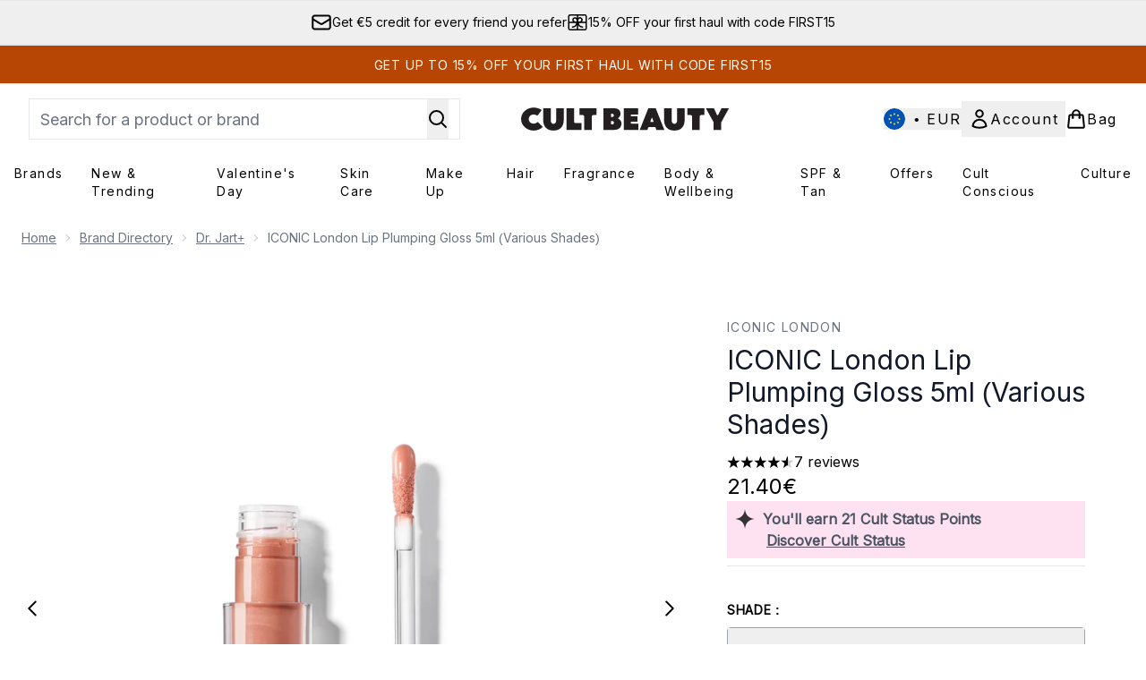

--- FILE ---
content_type: text/html
request_url: https://www.cultbeauty.com/fragments/productThumbnailFragment?masterSku=12539402
body_size: -1943
content:
<li class="mr-6"><button class="product-thumbnail" aria-label="Open image  2 (ICONIC London Lip Plumping Gloss 5ml (Various Shades))"><figure class="pointer-events-none thumbnail-image aspect-square"> <picture>   <img src="https://www.cultbeauty.com/images?url=https://static.thcdn.com/productimg/original/12539403-9145248951077726.jpg&format=webp&auto=avif&width=100&height=100&fit=cover" alt="ICONIC London Lip Plumping Gloss 5ml (Various Shades) Image 2" loading="lazy" width="100" height="100" class="max-w-none cursor-pointer  object-cover mx-auto" decoding="auto" fetchpriority="low">  </picture>    </figure></button></li><li class="mr-6"><button class="product-thumbnail" aria-label="Open image  3 (ICONIC London Lip Plumping Gloss 5ml (Various Shades))"><figure class="pointer-events-none thumbnail-image aspect-square"> <picture>   <img src="https://www.cultbeauty.com/images?url=https://static.thcdn.com/productimg/original/12539403-3305238270936939.jpg&format=webp&auto=avif&width=100&height=100&fit=cover" alt="ICONIC London Lip Plumping Gloss 5ml (Various Shades) Image 3" loading="lazy" width="100" height="100" class="max-w-none cursor-pointer  object-cover mx-auto" decoding="auto" fetchpriority="low">  </picture>    </figure></button></li>